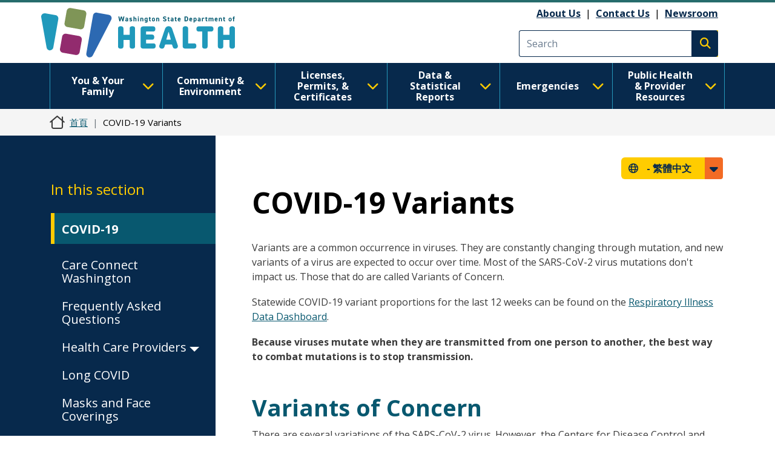

--- FILE ---
content_type: text/css
request_url: https://doh.wa.gov/themes/drupalbase_custom/assets/styles/print.css?t8s3r8
body_size: -141
content:
@media print {
  .header {
    padding-top: 0;
    padding-bottom: 0;
  }
  .search-block-form {
    display: none;
  }
  .logo-container {
    background: none;
  }
  .navbar,
  .sidebar {
    display: none;
  }
  a[href]:after {
    display: none;
    content: "";
  }
  .off-canvas-wrapper {
    display: none;
  }
  .breadcrumb {
    display: none;
  }
  .region-header:after {
    content: "Washington State Department of Health";
    font-size: 1.6em;
  }
  .region-header .navbar-text {
    width: 100%;
  }
  .region-header .logo img {
    display: none;
  }
  .region-header #block-utilitylinks {
    display: none;
  }
  .region-header #search-block-form {
    display: none;
  }
  .region-sidebar-left {
    display: none;
  }
  .content_bottom {
    display: none;
  }
  .accordion .accordion-item .accordion-button {
    background-color: #FFF !important;
    color: #000 !important;
    border: 1px solid #000;
  }
}


--- FILE ---
content_type: text/javascript
request_url: https://doh.wa.gov/modules/contrib/responsive_tables_filter/js/Drupal/accessibility.js?v=1.x
body_size: 58
content:
/**
 * @file
 * Customizations to original Tablesaw library.
 */

(function (Drupal) {

  'use strict';

  Drupal.responsive_tables_filter = Drupal.responsive_tables_filter || {};
  Drupal.behaviors.responsiveTablesAccessibility = {
    attach: function (context) {
      if (window.Tablesaw !== 'undefined') {
        if (once('tablesaw-create', 'html').length) {
          window.addEventListener(Tablesaw.events.create, function (event) {
            Drupal.responsive_tables_filter.fixCellLabels(context);
          });
        }
      }
    }
  };

  /**
   * Find all Tablesaw-generated cell labels.
   */
  Drupal.responsive_tables_filter.fixCellLabels = function (context) {
    var labels = document.querySelectorAll('b.tablesaw-cell-label');
    labels.forEach(function (label) {
      Drupal.responsive_tables_filter.makeElementAccessible(label);
    });
  };

  /**
   * Replace all Tablesaw-generated b elements with strong.
   */
  Drupal.responsive_tables_filter.makeElementAccessible = function (label) {
    var replacement = document.createElement('strong');
    replacement.innerHTML = label.innerHTML;
    if (label.hasAttribute('class')) {
      replacement.setAttribute('class', label.getAttribute('class'));
    }
    replacement.setAttribute('aria-hidden', 'true');
    label.parentNode.replaceChild(replacement, label);
  };

})(Drupal);
